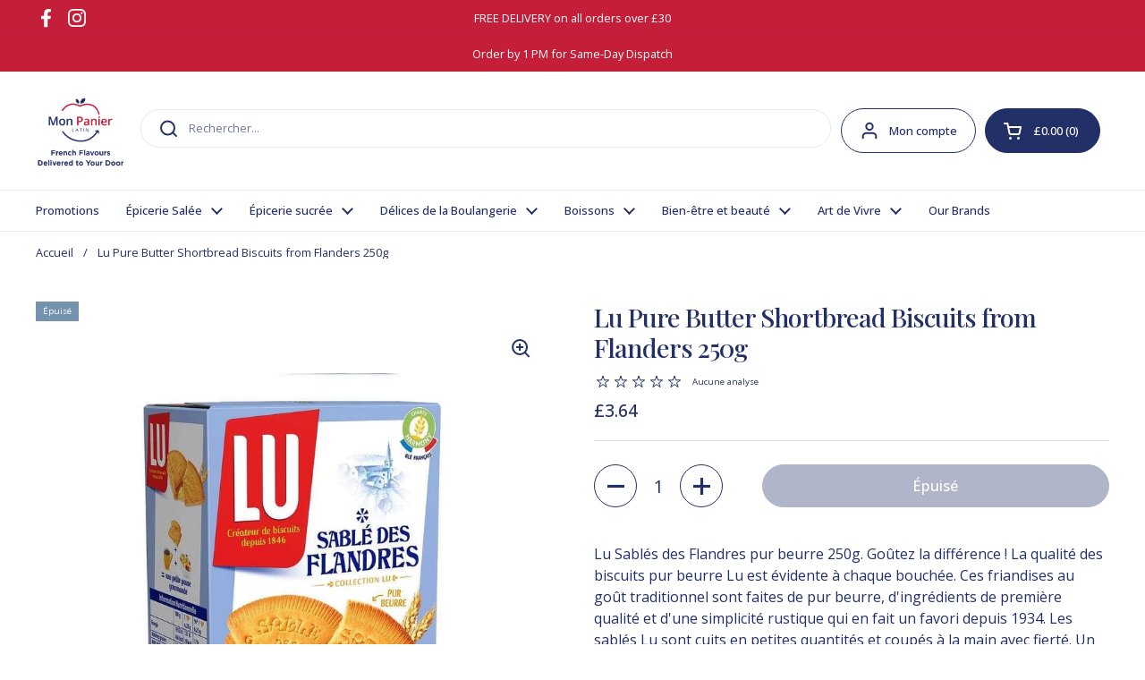

--- FILE ---
content_type: text/javascript
request_url: https://monpanierlatin.co.uk/cdn/shop/t/40/assets/component-cart.js?v=51276704861266694681715944204
body_size: 318
content:
if(typeof CartForm!="function"){class CartForm2 extends HTMLElement{constructor(){super(),this.ajaxifyCartItems()}ajaxifyCartItems(){this.form=this.querySelector("form"),this.querySelectorAll("[data-js-cart-item]").forEach(item=>{const remove=item.querySelector(".remove");remove&&(remove.dataset.href=remove.getAttribute("href"),remove.setAttribute("href",""),remove.addEventListener("click",e=>{e.preventDefault(),this.updateCartQty(item,0)}));const qty=item.querySelector(".qty");qty&&(qty.addEventListener("input",debounce(e=>{e.preventDefault(),e.target.blur(),this.updateCartQty(item,parseInt(qty.value))},500)),qty.addEventListener("click",e=>{e.target.select()}))})}updateCartQty(item,newQty){let alert=null;this.form.classList.add("processing"),this.querySelector(".alert")&&this.querySelector(".alert").remove();const body=JSON.stringify({line:parseInt(item.dataset.line),quantity:newQty});fetch(KROWN.settings.routes.cart_change_url,{method:"POST",headers:{"Content-Type":"application/json",Accept:"application/javascript"},body}).then(response=>response.json()).then(response=>(response.status==422&&(alert=document.createElement("span"),alert.classList.add("alert","alert--error"),typeof response.description=="string"?alert.innerHTML=response.description:alert.innerHTML=response.message),fetch("?section_id=helper-cart"))).then(response=>response.text()).then(text=>{const sectionInnerHTML=new DOMParser().parseFromString(text,"text/html"),cartFormInnerHTML=sectionInnerHTML.getElementById("AjaxCartForm").innerHTML,cartSubtotalInnerHTML=sectionInnerHTML.getElementById("AjaxCartSubtotal").innerHTML,cartItems=document.getElementById("AjaxCartForm");cartItems.innerHTML=cartFormInnerHTML,cartItems.ajaxifyCartItems(),document.querySelectorAll("[data-header-cart-count]").forEach(elm=>{elm.textContent=cartItems.querySelector("[data-cart-count]").textContent}),document.querySelectorAll("[data-header-cart-total").forEach(elm=>{elm.textContent=cartItems.querySelector("[data-cart-total]").textContent}),alert!==null&&this.form.prepend(alert),document.getElementById("AjaxCartSubtotal").innerHTML=cartSubtotalInnerHTML;const event=new Event("cart-updated");this.dispatchEvent(event)}).catch(e=>{console.log(e);let alert2=document.createElement("span");alert2.classList.add("alert","alert--error"),alert2.textContent=KROWN.settings.locales.cart_general_error,this.form.prepend(alert2)}).finally(()=>{this.form.classList.remove("processing")})}}typeof customElements.get("cart-form")>"u"&&customElements.define("cart-form",CartForm2)}if(typeof CartProductQuantity!="function"){class CartProductQuantity2 extends HTMLElement{constructor(){super(),this.querySelector(".qty-minus").addEventListener("click",this.changeCartInput.bind(this)),this.querySelector(".qty-plus").addEventListener("click",this.changeCartInput.bind(this))}changeCartInput(){setTimeout(()=>{document.getElementById("AjaxCartForm").updateCartQty(this.closest("[data-js-cart-item]"),parseInt(this.querySelector(".qty").value))},50)}}typeof customElements.get("cart-product-quantity")>"u"&&customElements.define("cart-product-quantity",CartProductQuantity2)}window.refreshCart||(window.refreshCart=()=>{fetch("?section_id=helper-cart").then(response=>response.text()).then(text=>{const sectionInnerHTML=new DOMParser().parseFromString(text,"text/html"),cartFormInnerHTML=sectionInnerHTML.getElementById("AjaxCartForm").innerHTML,cartSubtotalInnerHTML=sectionInnerHTML.getElementById("AjaxCartSubtotal").innerHTML,cartItems=document.getElementById("AjaxCartForm");cartItems.innerHTML=cartFormInnerHTML,cartItems.ajaxifyCartItems(),document.querySelectorAll("[data-header-cart-count]").forEach(elm=>{elm.textContent=cartItems.querySelector("[data-cart-count]").textContent}),document.querySelectorAll("[data-header-cart-total").forEach(elm=>{elm.textContent=cartItems.querySelector("[data-cart-total]").textContent}),document.getElementById("AjaxCartSubtotal").innerHTML=cartSubtotalInnerHTML,document.querySelector("[data-js-site-cart-sidebar]")&&document.querySelector("[data-js-site-cart-sidebar]").show(),document.querySelector("cart-recommendations")&&(document.querySelector("cart-recommendations").innerHTML="",document.querySelector("cart-recommendations").generateRecommendations())})});
//# sourceMappingURL=/s/files/1/0489/7544/6170/t/39/assets/component-cart.js.map?v=1708425880
